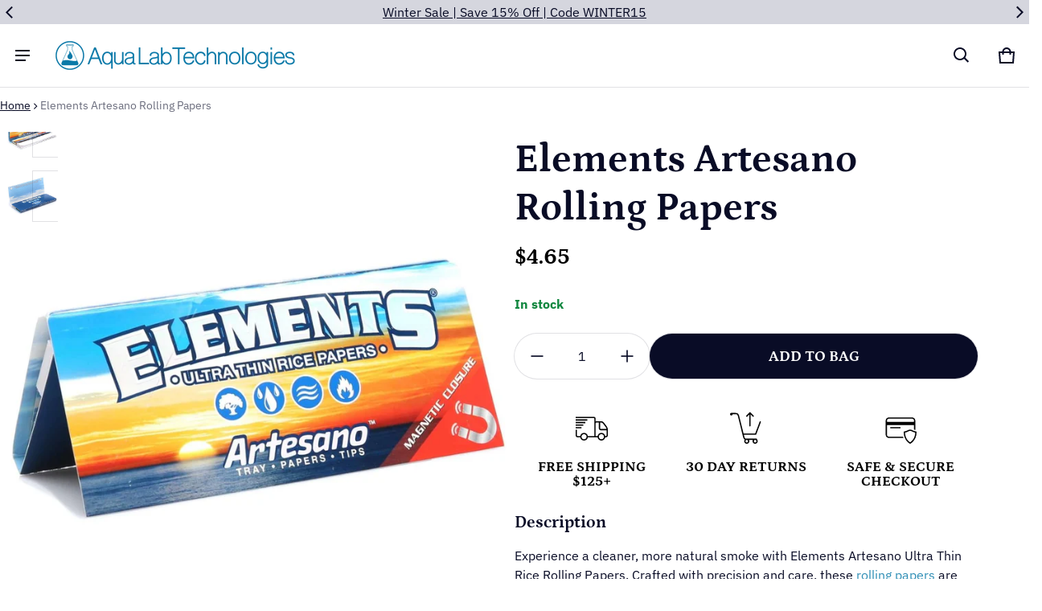

--- FILE ---
content_type: text/css
request_url: https://aqualabtechnologies.com/cdn/shop/t/95/assets/custom-css-searchanise.min.css?v=137938645630067315121765835617
body_size: 2343
content:
.template-collection .snize-search-results{padding:0 var(--gutter-container);margin:0 auto}div.snize.snize-search-results li.snize-no-products-found div.snize-no-products-found-text span{color:rgb(var(--color-normal-text-rgb));font-size:var(--font-body-size);line-height:calc(var(--font-body-size) * 1.5)}div.snize.snize-search-results div.snize-pagination ul li a,div.snize.snize-search-results ul.snize-product-filters-list li.snize-filters-show-more div{border-radius:50px;font-size:var(--font-button-size);font-style:var(--font-button-style);font-family:var(--font-button-family);font-weight:var(--font-button-weight)}.snize-search-results-main-content #snize-search-results-grid-mode li.snize-product span.snize-title,.snize-search-results-main-content #snize-search-results-list-mode li.snize-product span.snize-title{color:rgb(var(--color-normal-text-rgb));font-size:var(--heading-6);font-family:var(--font-heading-family);font-style:var(--font-heading-style);font-weight:var(--font-heading-weight);line-height:1.25;margin-bottom:8px}.show-more .show-more-overlay,.snize-search-results-main-content #snize-search-results-grid-mode span.snize-description,.snize-search-results-main-content #snize-search-results-grid-mode span.snize-out-of-stock,.snize-search-results-main-content #snize-search-results-list-mode span.snize-description,.snize-search-results-main-content #snize-search-results-list-mode span.snize-out-of-stock{display:none}.snize-search-results-main-content #snize-search-results-list-mode div.snize-product-label.top-left{position:absolute;right:0;left:auto;top:25px;transform:rotate(-5deg) skew(355deg);font-size:14px;line-height:1.5;color:#fff;font-weight:700;padding:2px 8px;background:var(--color-sale-badge-bg)!important}div.snize.snize-search-results#snize_results div.snize-main-panel-controls ul li a{font-family:var(--font-heading-family);font-style:var(--font-heading-style);font-weight:var(--font-heading-weight);line-height:1.25;font-size:var(--heading-6);color:rgb(var(--color-normal-text-rgb));border-color:#d8d8dc}div.snize.snize-search-results#snize_results div.snize-main-panel-controls ul li a.active{color:rgba(var(--color-btn-bg-rgb));border-color:rgba(var(--color-btn-bg-rgb));font-size:var(--heading-6)}div.snize.snize-search-results ul.snize-product-filters-list .snize-filter-variant-count{color:var(--color-normal-text)!important}div.snize.snize-search-results div.snize-main-panel-controls ul li a span{color:var(--color-normal-text)}div.snize.snize-search-results ul.snize-product-filters-list li.snize-filters-show-more div{color:var(--color-btn-label);background:var(--primary_button_background_gradient);padding:0 24px;height:48px;display:flex;align-items:center;width:fit-content}div.snize-collection-mode .snize-horizontal-left div.snize-main-panel-collection-results-found,div.snize.snize-search-results div.snize-search-results-categories li.snize-category span.snize-title,div.snize.snize-search-results div.snize-search-results-header,div.snize.snize-search-results li.snize-page span.snize-title{color:rgb(var(--color-normal-text-rgb));font-size:var(--font-body-size);line-height:calc(var(--font-body-size) * 1.5);font-weight:var(--font-body-weight);font-style:var(--font-body-style)}div.snize.snize-search-results#snize_results .snize-main-panel-dropdown a{background:rgb(var(--color-page-bg-rgb));color:var(--color-normal-text);font-size:var(--font-body-size)}div.snize.snize-search-results#snize_results .snize-main-panel-dropdown-content a{font-size:var(--font-body-size)}.snize-search-results-main-content #snize-search-results-grid-mode div.snize-product-label.top-left{position:absolute;right:0;left:auto;top:40px;transform:rotate(-5deg) skew(355deg);font-size:14px;line-height:1.5;color:#fff;font-weight:700;padding:2px 8px;background:var(--color-sale-badge-bg)!important}.snize-search-results-main-content #snize-search-results-grid-mode span.snize-overhidden{padding:0}.snize-search-results-main-content #snize-search-results-grid-mode .snize-price-list{margin:4px 0}div.snize .snize-search-results-main-content li.snize-product .snize-price-list .snize-price{color:rgb(var(--color-normal-text-rgb));font-size:var(--font-body-size);line-height:calc(var(--font-body-size) * 1.5);font-family:var(--font-body-family);font-weight:var(--font-body-weight);font-style:var(--font-body-style)}div.snize .snize-search-results-main-content li.snize-product .snize-price-list .snize-discounted-price{color:rgba(var(--color-normal-text-rgb),.6);font-size:calc(var(--font-body-size) * .85);line-height:calc(1.4rem * 1.5);font-family:var(--font-body-family);font-weight:var(--font-body-weight);font-style:var(--font-body-style);margin-left:8px}div.snize.snize-search-results div.snize-pagination ul{display:flex;flex-wrap:wrap;gap:16px;justify-content:center}div.snize.snize-search-results div.snize-pagination ul li{display:flex;align-items:center;justify-content:center}div.snize-search-results#snize_results div.snize-pagination a{box-shadow:0 0 0 1px var(--color-border)}div.snize.snize-search-results div.snize-pagination ul li a.active{color:var(--color-btn-label);background:var(--primary_button_background_gradient)}div.snize.snize-search-results div.snize-pagination ul li a{min-height:var(--form-field-lg);width:var(--form-field-lg);padding:0;background:var(--secondary_button_background_gradient);box-shadow:0 0 0 1px var(--color-border);color:var(--color-btn-secondary-label)}div.snize.snize-search-results .snize-filters-sidebar div.snize-product-filters-title{font-size:var(--heading-6);padding:16px 0;font-style:var(--font-heading-style);font-weight:var(--font-heading-weight);line-height:1.25;color:var(--color-normal-text)}div.snize.snize-search-results .snize-filters-sidebar .snize-price-range input.snize-price-range-input{color:var(--color-normal-text);background-color:transparent;font-size:var(--font-body-size);line-height:1.5}div.snize.snize-search-results .snize-filters-sidebar div.slider-container.snize-theme{width:calc(100% - 11px)!important;margin-left:0}div.snize.snize-search-results ul.snize-product-filters-list li input[type=checkbox]:checked+span{background:rgb(var(--color-btn-bg-rgb));border:1px solid var(--color-divider)}div.snize.snize-search-results div.snize-main-panel-view-mode a.snize-view-mode-icon.active{background-color:rgb(var(--color-btn-bg-rgb));border:1px solid var(--color-divider)}div.snize.snize-search-results div.slider-container.snize-theme .back-bar .pointer{background:rgb(var(--color-btn-bg-rgb))}div.snize.snize-search-results div.slider-container.snize-theme .selected-bar{background-color:rgb(var(--color-btn-bg-rgb))}div.snize.snize-search-results ul.snize-product-filters-list li .snize-filter-checkbox input[type=checkbox]:checked+span:after{width:24px;top:-1px;height:24px;background-image:url('data:image/svg+xml,<svg xmlns="http://www.w3.org/2000/svg" width="24" height="24" viewBox="0 0 24 24" fill="%23ffffff" aria-hidden="true" focusable="false"><path fill-rule="evenodd" clip-rule="evenodd" d="M9.14648 15.0711L18.9247 5.29297L20.3389 6.70718L9.14648 17.8996L3.66119 12.4143L5.07541 11.0001L9.14648 15.0711Z" /></svg>');left:-1px}div.snize.snize-search-results .snize-filters-sidebar .snize-filters-title{color:var(--color-btn-secondary-label);font-size:var(--font-button-size);font-style:var(--font-button-style);font-weight:var(--font-button-weight)}div.snize.snize-search-results li.snize-filter-button.snize-clear-all-button{color:rgba(var(--color-btn-bg-rgb),1);text-decoration:underline;text-underline-offset:4px;font-size:var(--font-button-size);font-style:var(--font-button-style);font-weight:var(--font-button-weight)}div.snize.snize-search-results li.snize-filter-button:not(.snize-clear-all-button){font-size:16px;line-height:24px;border:1px solid;border-color:var(--color-divider);color:rgb(var(--color-normal-text-rgb));background:var(--color-page-bg);padding:0 12px;border-radius:24px;display:inline-flex;align-items:center}div.snize.snize-search-results .snize-clear-icon{margin:0 0 0 8px;width:auto}div.snize.snize-search-results .snize-clear-icon svg{width:10px;height:10px;top:-1px;position:relative}div.snize.snize-search-results ul.snize-product-filters-list li{margin:16px 0}div.snize.snize-search-results ul.snize-product-filters-list li:first-child{margin-top:0}div.snize.snize-search-results ul.snize-product-filters-list li:last-child{margin-bottom:0}div.snize.snize-search-results ul.snize-product-filters-list li .snize-filter-checkbox{width:24px;height:24px;margin:0}div.snize.snize-search-results ul.snize-product-filters-list li .snize-filter-checkbox span{border:1px solid var(--color-divider);width:22px;height:22px}div.snize.snize-search-results ul.snize-product-filters-list li label>span{font-size:var(--font-body-size);line-height:calc(var(--font-body-size) * 1.5);font-family:var(--font-body-family);font-weight:var(--font-body-weight);font-style:var(--font-body-style);color:var(--color-normal-text);margin-left:8px}div.snize-search-results#snize_results div.snize-pagination li a:hover,div.snize.snize-search-results div.snize-pagination ul li a:hover{box-shadow:0 0 0 1px rgb(var(--color-btn-bg-rgb)),0 0 0 3px rgba(var(--color-btn-bg-rgb),.12);opacity:.8}div.snize.snize-search-results div.snize-pagination ul li .snize-pagination-prev{min-height:var(--form-field-lg);width:var(--form-field-lg);border-radius:50px;background-size:24px;background-repeat:no-repeat;background-position:center;background-image:url('data:image/svg+xml,<svg xmlns="http://www.w3.org/2000/svg" class="{{ class | default: "" }}" {{ pros | default: "" }} width="{{ size | default: 24 }}" height="{{ size | default: 24 }}" viewBox="0 0 24 24" fill="currentColor" aria-hidden="true" focusable="false"><path fill-rule="evenodd" clip-rule="evenodd" d="M3.41418 10.5858L8.70708 5.29297L10.1213 6.70718L5.82841 11.0001H22.4142V13.0001H5.82839L10.1213 17.293L8.70708 18.7072L3.41418 13.4143L2.70708 12.7072L1.99997 12.0001L2.70708 11.293L3.41418 10.5858Z" fill="currentColor"/></svg>')}div.snize.snize-search-results div.snize-pagination ul li span.disabled{color:var(--color-disabled-text);background-color:rgba(var(--color-normal-text-rgb),.2);box-shadow:0 0 0 1px rgba(255,255,255,.08);cursor:not-allowed;opacity:.5;width:56px;height:56px}.snize-results-page .s-header+.s-content{width:100%;max-width:100%}body div.snize li.snize-no-products-found div.snize-no-products-found-text span a{color:rgb(var(--color-normal-text-rgb));line-height:calc(var(--font-body-size) * 1.5)}body div.snize li.snize-no-products-found div.snize-no-products-found-text span b{font-weight:400}@media (max-width:768px){div.snize.snize-search-results div.snize-pagination ul li span.disabled{width:44px;height:44px}}@media (max-width:458px){body #snize_results.snize-mobile-design.snize-new-version #snize-search-results-grid-mode ul{margin-left:0;margin-right:0;display:grid;grid-template-columns:repeat(2,minmax(0,1fr));gap:16px;row-gap:32px}body div.snize li.snize-no-products-found{grid-column:span 2/span 2}body #snize_results.snize-mobile-design.snize-new-version #snize-search-results-grid-mode.snize-two-columns li.snize-product{padding-right:0;width:100%!important;margin-bottom:0}body div.snize .clearfix:before{display:none}body #snize_results.snize-mobile-design.snize-new-version.snize-search-results #snize-search-results-grid-mode span.snize-thumbnail{height:170px}}div.snize.snize-search-results div.snize-pagination ul li .snize-pagination-next{border-radius:50px;background-size:24px;background-repeat:no-repeat;background-position:center;background-image:url('data:image/svg+xml,<svg xmlns="http://www.w3.org/2000/svg" class="{{ class | default: "" }}" {{ pros | default: "" }} width="{{ size | default: 24 }}" height="{{ size | default: 24 }}" viewBox="0 0 24 24" fill="currentColor" aria-hidden="true" focusable="false"><path fill-rule="evenodd" clip-rule="evenodd" d="M21 10.5858L15.7071 5.29297L14.2929 6.70718L18.5858 11.0001H2V13.0001H18.5858L14.2929 17.293L15.7071 18.7072L21 13.4143L21.7071 12.7072L22.4142 12.0001L21.7071 11.293L21 10.5858Z" fill="currentColor"/></svg>')}.template-collection .text-wrapper{grid-column:1/-1}.template-collection .text-wrapper-content.show-less{max-height:200px;overflow:hidden;transition:max-height .2s}.show-more-overlay{position:absolute;bottom:0;height:80px;left:0;right:0;background:linear-gradient(transparent,#fff 100%)}.template-collection .text-wrapper-content.show-more{max-height:100%}.template-collection .description{margin-left:0;margin-right:0;text-align:left;position:relative}@media (max-width:1440px){.snize .snize-search-results-main-content #snize-search-results-grid-mode span.snize-overhidden{max-width:300px;margin:16px auto 0;width:100%}.snize-results-page .snize .snize-search-results-main-content #snize-search-results-grid-mode span.snize-overhidden{margin-top:0}}@media (max-width:820px){body #snize_results.snize-mobile-design.snize-new-version #snize-search-results-grid-mode div.snize-product-label{padding:2px 8px;line-height:1.145;font-size:11px}body #snize_results.snize-mobile-design.snize-new-version div.snize-main-panel-controls ul li a span{color:var(--color-normal-text)}body #snize-modal-mobile-filters-dialog .snize-price-range-slider{width:100%;left:0;transform:none}body div.snize div.slider-container.snize-theme{margin-left:0}body #snize_results.snize-mobile-design.snize-new-version div.snize-pagination a.snize-pagination-next,body #snize_results.snize-mobile-design.snize-new-version div.snize-pagination a.snize-pagination-prev{border-radius:50px}.template-collection div.snize.snize-mobile-design div.snize-main-panel{height:auto;margin-bottom:32px}body #snize-modal-mobile-filters-dialog .snize-product-filters-showed-products,div.snize-collection-mode.snize-mobile-design div.snize-main-panel-collection-results-found{color:rgb(var(--color-normal-text-rgb));font-size:var(--font-body-size);line-height:calc(var(--font-body-size) * 1.5)}.template-collection div.snize.snize-mobile-design div.snize-main-panel-dropdown{display:none}.template-collection div.snize-search-results.snize-mobile-design div.snize-main-panel-mobile-filters{display:flex;float:right;position:relative;margin:0;max-width:none;height:24px;align-items:center}#snize-modal-mobile-filters-dialog{width:100%;transform:translate(0,0);display:block;left:0;padding:0;height:100%;top:0;border-radius:0;box-shadow:none;position:fixed;overflow:scroll;z-index:2147483647;background-color:var(--color-page-bg);max-width:480px}body div.snize-overlay{background-color:rgba(0,0,0,.65);position:fixed;top:0;left:0;height:100%;width:100%;z-index:1000001;overflow:auto}#snize_results.snize-mobile-design.snize-new-version.snize-search-results div.snize-main-panel-view-mode a.snize-view-mode-icon{border:1px solid #c1c1c1}#snize_results.snize-mobile-design.snize-new-version.snize-search-results div.snize-main-panel-view-mode a.snize-view-mode-icon.active{background-color:rgb(var(--color-btn-bg-rgb));border:1px solid var(--color-divider)}#snize_results.snize-mobile-design.snize-new-version.snize-search-results div.snize-main-panel-view-mode a.snize-view-mode-icon.active path{fill:#ffffff}#snize_results.snize-mobile-design.snize-new-version.snize-search-results div.snize-main-panel-mobile-filters>a{color:var(--color-btn-secondary-label);font-size:var(--font-button-size);line-height:normal}#snize_results.snize-mobile-design.snize-new-version.snize-search-results div.snize-main-panel-mobile-filters::after{width:24px;height:24px;background-image:url('data:image/svg+xml,<svg xmlns="http://www.w3.org/2000/svg" viewBox="0 0 24 24" fill="%2304322f" aria-hidden="true" focusable="false"><path fill-rule="evenodd" clip-rule="evenodd" d="M21 7L3 7L3 5L21 5L21 7Z" /><path fill-rule="evenodd" clip-rule="evenodd" d="M17 13L7 13L7 11L17 11L17 13Z" /><path fill-rule="evenodd" clip-rule="evenodd" d="M15 19L9 19L9 17L15 17L15 19Z" /></svg>')}#snize_results.snize-mobile-design.snize-new-version.snize-search-results div.snize-search-results-header{font-size:var(--font-body-size)}#snize_results.snize-mobile-design.snize-new-version.snize-search-results #snize-search-results-grid-mode li.snize-product span.snize-title,#snize_results.snize-mobile-design.snize-new-version.snize-search-results #snize-search-results-list-mode li.snize-product span.snize-title{font-size:var(--heading-6);font-weight:var(--font-heading-weight);line-height:1.25;margin-bottom:8px}#snize_results.snize-mobile-design.snize-new-version.snize-search-results #snize-search-results-grid-mode span.snize-thumbnail{height:300px}#snize_results.snize-mobile-design.snize-new-version.snize-search-results #snize-search-results-grid-mode span.snize-thumbnail img{max-height:300px}div.snize#snize_results.snize-mobile-design.snize-search-results li.snize-product .snize-price-list .snize-price{color:rgb(var(--color-normal-text-rgb))}body #snize-modal-mobile-filters-dialog #snize_filters_block_header span.snize-product-filters-title{font-size:var(--heading-5);color:var(--color-normal-text);font-weight:var(--font-heading-weight);line-height:1.25;font-family:var(--font-heading-family)}body #snize-modal-mobile-filters-dialog #snize_filters_block_header{text-align:left;margin:0;padding:16px 16px 16px 24px}body #snize-modal-mobile-filters-dialog button.snize-close-button{right:16px;left:auto;width:44px;height:44px;top:8px;background-size:24px;background-image:url('data:image/svg+xml,<svg xmlns="http://www.w3.org/2000/svg" width="24" height="24" viewBox="0 0 24 24" fill="currentColor" aria-hidden="true" focusable="false"><path fill-rule="evenodd" clip-rule="evenodd" d="M17.6568 19.0711L4.92893 6.34317L6.34314 4.92896L19.0711 17.6569L17.6568 19.0711Z" /><path fill-rule="evenodd" clip-rule="evenodd" d="M4.92892 17.6569L17.6568 4.92896L19.0711 6.34317L6.34314 19.0711L4.92892 17.6569Z" /></svg>')}div.snize.snize-modal li.snize-filter-button:not(.snize-clear-all-button){font-size:16px;line-height:24px;border:1px solid;border-color:var(--color-divider);color:rgb(var(--color-normal-text-rgb));background:var(--color-page-bg);padding:0 12px;border-radius:24px;display:inline-flex;align-items:center}div.snize.snize-modal .snize-clear-icon{margin:0 0 0 8px;width:auto}div.snize.snize-modal .snize-clear-icon svg{width:10px;height:10px;top:-1px;position:relative}body #snize-modal-mobile-filters-dialog div.snize-product-filters-header span.snize-product-filters-title{font-size:var(--heading-6);padding:16px 0;font-style:var(--font-heading-style);font-weight:var(--font-heading-weight);line-height:1.25;color:var(--color-normal-text)}body #snize-modal-mobile-filters-dialog div.snize-product-filters-header{border-color:var(--color-border)}body #snize-modal-mobile-filters-dialog #snize_product_filter_mobile_sort ul>li>a,body #snize-modal-mobile-filters-dialog ul.snize-product-filters-list li label>span{color:var(--color-normal-text);font-size:var(--font-body-size);line-height:calc(var(--font-body-size) * 1.5)}div.snize.snize-modal ul.snize-product-filters-list li input[type=checkbox]:checked+span{background:rgb(var(--color-btn-bg-rgb));border:1px solid var(--color-divider)}div.snize.snize-modal ul.snize-product-filters-list li .snize-filter-checkbox input[type=checkbox]:checked+span:after{width:24px;top:-1px;height:24px;background-image:url(data:image/svg + xml,      <svgxmlns="http://www.w3.org/2000/svg"width="24"height="24"viewBox="0 0 24 24"fill="%23ffffff"aria-hidden="true"focusable="false"><pathfill-rule="evenodd"clip-rule="evenodd"d="M9.14648 15.0711L18.9247 5.29297L20.3389 6.70718L9.14648 17.8996L3.66119 12.4143L5.07541 11.0001L9.14648 15.0711Z"/></svg>);left:-1px}body #snize-modal-mobile-filters-dialog #snize_product_filter_mobile_sort ul>li>a.current::before{background:rgb(var(--color-btn-bg-rgb));width:24px;height:24px;border:1px solid #c1c1c1;border-radius:50%}body #snize-modal-mobile-filters-dialog div.snize-product-filters-buttons-container button.snize-product-filters-reset-all,body #snize-modal-mobile-filters-dialog div.snize-product-filters-buttons-container button.snize-product-filters-show-products,body #snize-modal-mobile-filters-dialog ul.snize-product-filters-list li.snize-filters-show-more div{font-size:var(--font-button-size);font-style:var(--font-button-style);font-family:var(--font-button-family);font-weight:var(--font-button-weight);height:48px;border-radius:50px;display:flex}body #snize-modal-mobile-filters-dialog #snize_product_filter_mobile_sort ul>li>a::before{width:25px;height:25px;background-size:25px}body #snize-modal-mobile-filters-dialog .snize-price-range{text-align:left}body #snize-modal-mobile-filters-dialog .snize-price-range-input{color:var(--color-normal-text);background-color:transparent;font-size:var(--font-body-size);line-height:1.5;padding:5px 8px;width:96px}body #snize-modal-mobile-filters-dialog ul.snize-product-filters-list{padding:0;margin-left:16px;margin-right:21px}div.snize.snize-modal div.slider-container.snize-theme .selected-bar{background-color:rgb(var(--color-btn-bg-rgb))}div.snize.snize-modal div.slider-container.snize-theme .back-bar .pointer{background:rgb(var(--color-btn-bg-rgb));width:24px;height:24px}body #snize-modal-mobile-filters-dialog div.snize-product-filters-header span.snize-product-filters-title span.snize-product-filter-count{background-color:rgb(var(--color-btn-bg-rgb));color:#fff;width:24px;height:24px;font-size:var(--font-body-size);line-height:1.5}body #snize-modal-mobile-filters-dialog ul.snize-product-filters-list li.snize-filters-show-more div{color:var(--color-btn-label);background:var(--primary_button_background_gradient);padding:0 24px;align-items:center;justify-content:center}body #snize-modal-mobile-filters-dialog div.snize-product-filters-buttons-container button.snize-product-filters-show-products{color:var(--color-btn-label);background:var(--primary_button_background_gradient);padding:0 24px;align-items:center;justify-content:center;text-transform:none}body #snize-modal-mobile-filters-dialog div.snize-product-filters-buttons-container button.snize-product-filters-reset-all{color:var(--color-btn-secondary-label);background:var(--secondary_button_background_gradient);box-shadow:0 0 0 1px var(--color-border);padding:0;align-items:center;justify-content:center;text-transform:none}body #snize-modal-mobile-filters-dialog div.snize-product-filters-buttons-container{background-color:var(--color-page-bg);border-top:1px solid var(--color-border);padding-top:24px;padding-bottom:24px}body #snize_results.snize-mobile-design div.snize-main-panel-mobile-filters span.snize-selected-filters-count-container{width:20px;height:20px;font-size:var(--font-body-size);line-height:1.5;right:-10px;background-color:rgb(var(--color-btn-bg-rgb));display:flex;align-items:center;justify-content:center}}

--- FILE ---
content_type: text/plain; charset=utf-8
request_url: https://d-ipv6.mmapiws.com/ant_squire
body_size: 158
content:
aqualabtechnologies.com;019bf4d7-ac24-773e-a6ba-0233bbc554bd:9d6c509974799c6b9f960bbb651e32e3a5754814